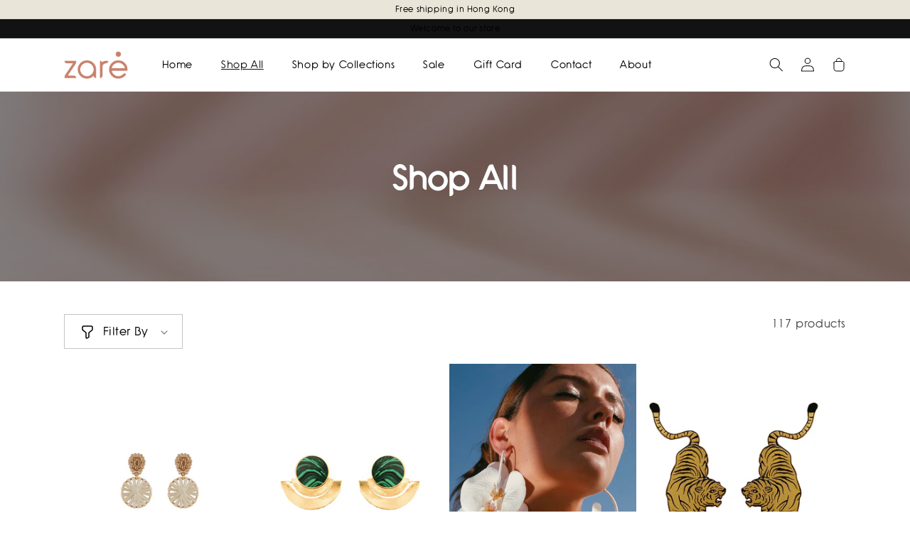

--- FILE ---
content_type: text/css
request_url: https://zareconcept.com/cdn/shop/t/4/assets/custom.css?v=12067068505720900211672205979
body_size: 2594
content:
body,h1,h2,h3,h4,h5,.h0,.h1,.h2,.h3,.h4,.h5{font-family:Shadeera!important}html{scroll-behavior:smooth}.announcement-bar.color-background-1.gradient{background-color:#eae5d9}p.announcement-bar__message.center.h5{color:#000;font-weight:500;letter-spacing:inherit;padding:.5rem 0}a.header__menu-item.list-menu__item.link.link--text.focus-inset{color:#000;font-size:16px}.header__inline-menu li{padding:0 8px}@media screen and (min-width: 990px){.header{padding-top:10px!important;padding-bottom:10px!important}}.header{padding-top:10px;padding-bottom:10px}a.button-banner{text-decoration:none;color:#fff;padding:14px 50px;background-color:#000;font-size:18px}h2.banner__heading.h1{font-size:50px;font-weight:600}@media only screen and (max-width:750px){h2.banner__heading.h1{font-size:30px!important}}.content-col-slider-img img{width:100%}.content-col-slider-img{margin:0 3%;position:relative}.slick-coll-div{margin-top:2%}.content-col-slider-img img{filter:brightness(65%)}h2.coll-slider-product_title{position:absolute;bottom:2%;left:3%;color:#fff}img.coll-slider-arrow-right.slick-next.slick-arrow{right:23%;width:50px;height:50px}img.coll-slider-arrow-left.slick-prev.slick-arrow{width:50px;height:50px;left:0}.slick-disabled{display:none!important;pointer-events:none}img.coll-slider-arrow-left.slick-prev.slick-arrow{z-index:2!important}.content-for-layout{overflow:hidden}.slick-coll-div .slick-list{overflow:visible!important}.slick-coll-div.slick-initialized.slick-slider{padding-left:5%}.main-title-slider-col-list{font-size:36px;text-align:center;padding-top:40px;color:#000;font-weight:600}.main-title-slider2-col-list{font-size:20px;text-align:center;color:#2e2e2e;line-height:2rem}@media only screen and (max-width:750px){.main-title-slider-col-list{font-size:31px!important}}.homepage-banner-2 .banner__heading{font-style:italic;font-weight:500}.homepage-banner-2 .banner:after{opacity:.3!important}.main-div-image-with-text-hp{padding-bottom:20px}.main-div-image-with-text-hp .image-with-text__heading{font-size:30px;font-weight:600}.main-div-image-with-text-hp .image-with-text__text p{color:#2e2e2e;font-size:20px;line-height:3rem}.main-div-image-with-text-hp .image-with-text__content{padding:30px!important}@media screen and (min-width: 750px){.image-with-text__content--top{justify-content:center!important}}.main-div-image-with-text-hp{padding-top:20px}.slick-coll-products-div link.slick-slide{width:0!important}.card-wrapper.product-card-wrapper.underline-links-hover.featured-collection-slider.slick-slide{margin:0 10px}@media only screen and (max-width:750px){.card-wrapper.product-card-wrapper.underline-links-hover.featured-collection-slider.slick-slide{margin:0!important}}.slick-coll-products-div.slick-initialized.slick-slider{padding-left:5%;margin-top:2%;margin-bottom:40px}.slick-coll-products-div .slick-list.draggable{overflow:visible}.a-tag-slider-coll{font-size:18px;color:#000}.slick-coll-products-div img.coll-slider-arrow-right.slick-next.slick-arrow{right:6%;width:50px;height:50px;top:40%}@media only screen and (max-width:750px){.slick-coll-products-div img.coll-slider-arrow-right.slick-next.slick-arrow,img.coll-slider-arrow-right.slick-next.slick-arrow{right:0%!important}}.slick-coll-products-div img.coll-slider-arrow-left.slick-prev.slick-arrow{width:50px;height:50px;top:40%}.slick-coll-products-div .card__inner{--ratio-percent: 136% !important}a.a-tag-slider-coll:hover{text-decoration:none!important}.footer__blocks-wrapper.grid.grid--1-col.grid--2-col.grid--4-col-tablet{width:70%!important}.footer__content-top.page-width{display:flex!important}.footer-block--newsletter{margin-top:0!important;display:block!important}.newsletter-form__field-wrapper .field:after{box-shadow:none!important}.newsletter-form__button{width:9.4rem!important}.newsletter-form__field-wrapper .field__input{padding-right:15.5rem!important;border-bottom:1px solid black;padding-left:0!important}.newsletter-form__field-wrapper button#Subscribe{color:#1a1a1a;font-size:15px}.newsletter-form__field-wrapper label.field__label{color:#1a1a1a;letter-spacing:0;font-size:15px;left:0!important}.list-social{justify-content:flex-start!important}.footer{background-color:#eae5d9!important}.footer__copyright.caption{color:#1a1a1a;font-size:18px}a.link.list-social__link{padding:10px 10px 10px 0!important}.footer-block__details-content.footer-block-image img{padding-bottom:20px}.footer-block--newsletter{padding-left:20px}h2.footer-block__heading{color:#000!important;font-weight:700!important}.footer a.link.link--text.list-menu__item.list-menu__item--link{color:#1a1a1a;font-size:16px}.email-id,.footer-block__details-content.rte{color:#1a1a1a}h2.footer-block__heading{text-align:left}.footer__content-bottom{padding:10px 0!important}input#NewsletterForm--footer{background-color:transparent}@media only screen and (max-width:750px){.footer__content-top.page-width{display:block!important}.footer__blocks-wrapper.grid.grid--1-col.grid--2-col.grid--4-col-tablet{width:100%!important}}.product__title h1{font-size:30px;font-weight:600}span.money{color:#000;font-weight:500}.main-div-quan-atc{display:flex}.product-form__input.product-form__quantity{flex:none!important;padding-top:25px;padding-right:20px}button.product-form__submit.button.button--full-width.button--primary{padding:0 10rem}.product__tax.caption.rte a{text-decoration:none}button.product-form__submit.button.button--full-width.button--primary span{white-space:nowrap}.product svg.icon.icon-accordion.color-foreground-text{display:none}h2.h4.accordion__title{font-weight:500}.product__accordion .accordion__content{color:#5a5a5a}h2.product-recommendations__heading.h2{text-transform:capitalize;font-weight:600;font-size:36px;text-align:center}@media only screen and (min-width:750px){.main-slider-image-pro{width:80%;float:right}.new-main-product .thumbnail-list{grid-template-columns:auto!important}}@media only screen and (max-width:750px){.main-div-quan-atc{display:block!important}}.new-main-product{margin:5% 0!important}.new-main-collection-list-div{margin-top:5%}.new-main-collection-list-div .card__content{position:absolute;color:#fff;top:90%}.new-main-collection-list-div .card__heading{background-color:#fff;padding:15px 10px;width:70%;text-align:center;margin:auto;box-shadow:0 0 30px #0003;color:#000;font-weight:700}.new-main-collection-list-div li.collection-list__item.grid__item{margin-bottom:8%;padding:0 10px}.new-main-collection-list-div .card .icon-wrap{display:none}.new-main-collection-list-div .card__inner.color-background-2.gradient.ratio{filter:brightness(.7)}@media only screen and (max-width:750px){.new-main-collection-list-div li.collection-list__item.grid__item{margin-bottom:21%!important}.new-main-collection-list-div .card__heading{font-size:10px!important;width:90%!important}.new-main-collection-list-div .card__content{top:80%!important}.new-main-collection-list-div .banner__box{padding:10px 0 0!important}}.drawer__heading{color:#000!important;font-weight:500;text-transform:capitalize}.drawer__inner{padding:0!important}.drawer__header{background-color:#eae5d9!important;padding:13px 24px!important}.drawer__header .drawer__close{padding-right:24px}td.cart-item__totals.right{display:none}.drawer__cart-items-wrapper{padding-left:24px;padding-right:24px}a.cart-item__name.h4.break,.drawer .product-option{color:#000}.drawer__footer{padding:1.5rem 24px!important;background-color:#eae5d9!important;border-top:0!important}.drawer h2.totals__subtotal{font-weight:500}.cart-items .quantity{width:calc(11rem / var(--font-body-scale) + var(--inputs-border-width) * 2)!important;min-height:auto}.quantity{width:calc(11rem / var(--font-body-scale) + var(--inputs-border-width) * 2)!important}.cart-item__quantity-wrapper{justify-content:space-between!important}.buttons-cart-page-drawer-div{display:flex!important}.common-class-cart-btn{margin:0 10px 0 0!important}.continue_shopping{white-space:nowrap}button#CartDrawer-Checkout-continue{background-color:transparent;color:#000;font-weight:500}.continue_shopping a{color:#000;text-decoration:none}small.tax-note.caption-large.rte{font-size:14px}cart-remove-button{text-decoration:underline}@media only screen and (max-width:750px){.continue_shopping a{font-size:13px}}a.country-btn{color:#000;text-decoration:none;font-weight:700;font-size:40px}.button-countries-name-main{margin:30px 0}.shop-by-country-main-div.grid.page-width{text-align:center;margin-top:40px}.button-countries-name-main{margin:30px 10px;background-color:#eae5d9;padding:30px 10px}@media screen and (min-width: 750px){.shop-by-country-main-div.grid.page-width{display:grid!important;grid-template-columns:repeat(3,1fr)!important;grid-gap:0!important}}@media screen and (max-width: 750px){a.country-btn{font-size:20px}.button-countries-name-main{padding:20px 10px}.shop-by-country-main-div.grid.page-width{display:grid!important;grid-template-columns:repeat(2,1fr)!important;grid-gap:0!important}}.product-recommendations a{font-size:18px;color:#000}.collection-hero__inner{flex-direction:column!important}.collection-hero__image-container{margin-left:0!important;min-height:0!important;border:0!important}.collection-hero.collection-hero--with-image.color-background-1.gradient{padding:0!important}.collection-hero__inner .media>*:not(.zoom):not(.deferred-media__poster-button){position:relative!important;filter:brightness(.5)!important}.collection-banner-headingss{position:absolute;color:#fff;top:50%;left:50%;transform:translate(-50%,-80%)}.collection-banner-headingss h2{color:#fff}.collection-hero.collection-hero--with-image.color-background-1.gradient{padding:0!important;position:relative!important}h2.product-count__text.text-body{color:#000;font-weight:500;font-size:18px}.facets__summary span{color:#000;font-size:18px;padding-right:10px;padding-left:10px}#FacetsWrapperDesktop summary.facets__summary.caption-large.focus-offset{margin:10px 20px}#FacetsWrapperDesktop .disclosure-has-popup{border:1px solid #c4c4c4}a.pagination__item.pagination__item--current.light{background-color:#000;border-radius:50%;color:#fff}.contact .field:after{box-shadow:none!important}.contact .field{border-bottom:1px solid black}.contact .contact__button{text-align:center}.contact .field__label{left:0!important}.contact h2.title{letter-spacing:0;font-weight:600;color:#000;font-size:36px;text-align:center;margin-bottom:10px!important}h4.email-id-contact-form{text-align:center;color:#000;margin-top:0}.contact label.field__label{font-size:18px;color:#2e2e2e;font-weight:400}.contact .contact__button button.button{background-color:#2e2e2e;font-size:18px}.contact{margin-top:40px}h2.jdgm-rev-widg__title{text-align:left;font-weight:600}.jdgm-rev-widg__header{background-color:#f0f0f0;padding:20px}.jdgm-row-actions{background-color:#f0f0f0;border:0!important;padding:0 20px 20px!important}.jdgm-rev-widg__summary{align-items:unset!important}.jdgm-widget-actions-wrapper a.jdgm-write-rev-link{background-color:transparent!important;border-color:#000!important;color:#000!important;max-width:180px!important}.jdgm-widget-actions-wrapper{justify-content:unset!important}.jdgm-rev__timestamp{float:unset!important}select.jdgm-sort-dropdown{color:#000}.jdgm-rev-widg__summary-text{font-weight:700}.jdgm-rev-widg__summary-inner .jdgm-link:nth-child(3){display:none!important}.jdgm-rev-widg__summary-stars{padding-bottom:10px}@media only screen and (max-width:750px){.grid__item.headings-policy,.grid__item.content-policy{width:100%!important;max-width:100%!important}}.grid__item.headings-policy{width:30%;max-width:30%;padding-right:30px}.grid__item.content-policy{width:70%;max-width:69%}a.button-policy{color:#000;font-weight:500;font-size:24px;text-decoration:none}h4.title-content-block{font-weight:500;font-size:24px;line-height:0em}span.content-blocks-policy{font-size:18px;line-height:30px;letter-spacing:.8px}.content-policies-div{padding-top:10px}.main-heading-h4{border-bottom:1px solid #d9d9d9;padding:10px 0}.content-policies-div{padding-top:10px;padding-bottom:15px;border-bottom:1px solid #d9d9d9}.instafeed-title{text-align:center}.thumbnail{width:85%!important}@media only screen and (min-width: 992px){.jdgm-widget:not(.jdgm-review-widget--small,.jdgm-review-widget--medium) .jdgm-row-stars{justify-content:space-between!important}}.jdgm-widget-actions-wrapper,.jdgm-histogram.jdgm-temp-hidden{border-left:none!important}@media screen and (min-width: 750px){.footer{margin-top:0!important}}.footer{margin-top:0!important}section#shopify-section-template--15981239107754__16686044292a653c23 .page-width{padding:unset!important;max-width:unset!important}.homepage-slideshow .slideshow__media.banner__media.media{filter:brightness(.7)}.homepage-slideshow .slideshow__text{max-width:100%!important}.homepage-slideshow-2 .slideshow__media.banner__media.media img{filter:brightness(.65)}.homepage-slideshow-2 h2.banner__heading.h1{font-style:italic}.homepage-slideshow-2 .slideshow__text{max-width:100%!important}.slideshow__controls{position:absolute!important;z-index:2!important;width:100%!important;bottom:0!important;border:none!important}.slideshow__controls{position:absolute;z-index:2;width:100%;bottom:0;border:none}.slider-counter__link--active.slider-counter__link--dots .dot{background-color:#fff!important}.slider-counter__link--dots .dot{border:.1rem solid white!important}.slider-button{color:#fff!important}.klaviyo-form-XxT6wT.klaviyo-form.form-version-cid-2,.klaviyo-form-XxT6wT.klaviyo-form.form-version-cid-1{border-bottom:1px solid #000!important}#email_56134391{padding:0!important}#email_56138069{padding-left:0!important}#email_56134391::placeholder{color:#000!important}.needsclick.go1430117257.kl-private-reset-css-Xuajs1:after{content:"";background-image:url(/cdn/shop/files/icons8-forward-50_-_Copy.png?v=1670506519);background-repeat:no-repeat;background-position:center;background-size:contain;height:16px;position:absolute;top:13px;right:-17px;width:38px}.needsclick.go1430117257.kl-private-reset-css-Xuajs1{padding:0 18px 0 0!important}
/*# sourceMappingURL=/cdn/shop/t/4/assets/custom.css.map?v=12067068505720900211672205979 */


--- FILE ---
content_type: text/javascript; charset=utf-8
request_url: https://zareconcept.com/en-mo/cart.js
body_size: -169
content:
{"token":"7f5a6a56a9119e3aeacf0f8ee2adbeda","note":null,"attributes":{},"original_total_price":0,"total_price":0,"total_discount":0,"total_weight":0.0,"item_count":0,"items":[],"requires_shipping":false,"currency":"MOP","items_subtotal_price":0,"cart_level_discount_applications":[],"discount_codes":[]}